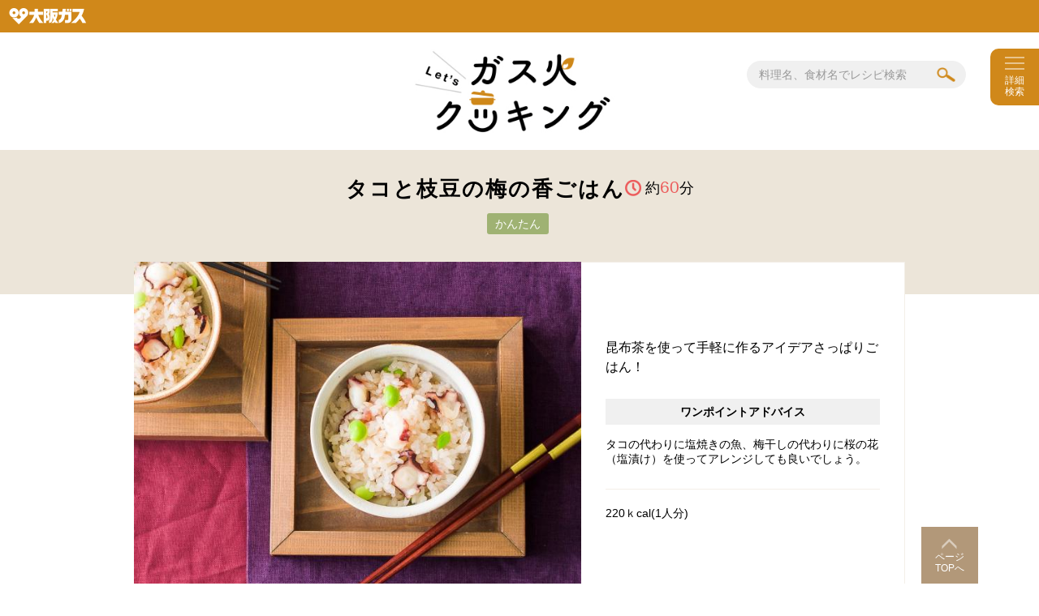

--- FILE ---
content_type: text/html; charset=UTF-8
request_url: https://www.gas-cooking.jp/detail/890
body_size: 5912
content:
<!doctype html>
<html>
<base href="https://www.gas-cooking.jp/">
<head prefix="og: http://ogp.me/ns# fb: http://ogp.me/ns/fb# article: http://ogp.me/ns/article#">
<meta charset="UTF-8">
<title>タコと枝豆の梅の香ごはん｜Let'sガス火クッキング 大阪ガスがお届けするレシピサイト</title>
<meta name="keywords" lang="ja" content="">
<meta name="description" lang="ja" content="タコと枝豆の梅の香ごはんのレシピをご紹介。昆布茶を使って手軽に作るアイデアさっぱりごはん！タコの代わりに塩焼きの魚、梅干しの代わりに桜の花（塩漬け）を使ってアレンジしても良いでしょう。　Let'sガス火クッキング｜大阪ガスがお届けするレシピ検索サイト。お使いのガスコンロの便利機能や、利用グリルの種類をはじめ、様々な条件でレシピを検索！時短料理から節約料理、お手軽で簡単レシピも豊富。">
<meta name="viewport" content="width=device-width,initial-scale=1">
<meta name="twitter:card" content="summary_large_image">
<meta name="format-detection" content="telephone=no">
<!-- Google Tag Manager -->
<script>(function(w,d,s,l,i){w[l]=w[l]||[];w[l].push({'gtm.start':
new Date().getTime(),event:'gtm.js'});var f=d.getElementsByTagName(s)[0],
j=d.createElement(s),dl=l!='dataLayer'?'&l='+l:'';j.async=true;j.src=
'https://www.googletagmanager.com/gtm.js?id='+i+dl;f.parentNode.insertBefore(j,f);
})(window,document,'script','dataLayer','GTM-KW6272X');</script>
<!-- End Google Tag Manager -->
<link rel="shortcut icon" href="/img/favicon.ico">
<link rel="apple-touch-icon" href="http://gas-cooking.jp/img/apple-touch-icon.gif">
<!--[if lt IE 9]>
<script src="js/html5_ie.js" charset="UTF-8"></script>
<![endif]-->
<!--[if gt IE 7]><!-->
<script src="js/fb.js" charset="UTF-8"></script><!--<![endif]-->
<!--[if gt IE 8]><!-->
<script src="js/plus.js" charset="UTF-8"></script>

<link href="css/normalize.css" rel="stylesheet" type="text/css">
<link href="css/base.css" rel="stylesheet" type="text/css" media="all">
<link href="css/base_pc.css" rel="stylesheet" type="text/css" media="(min-width: 769px),print">
<link href="css/search_detail.css" rel="stylesheet" type="text/css" media="(max-width: 769px)">
<link href="css/search_detail_pc.css" rel="stylesheet" type="text/css" media="(min-width: 769px),print">
<link href="css/slick.css" rel="stylesheet">
<link href="css/slick-theme.css" rel="stylesheet">
<script src="js/jquery.js" charset="UTF-8"></script>
<script src="js/slick.min.js" charset="UTF-8"></script>
<script src="js/common.js" charset="UTF-8"></script>
<script src="js/search_detail.js" charset="UTF-8"></script>
<script src="js/detail.js" charset="UTF-8"></script>
<script src="https://apis.google.com/js/platform.js" async defer>
  {lang: 'ja'}
</script>
</head>
<body>
<div id="wrap">
<!-- header -->
<header>
<div id="headerLogo"><a href="http://www.osakagas.co.jp/" target="_blank"><img src="img/logo.png" width="70" height="15" alt="大阪ガス"></a></div>
<div id="headerWrap">
<div id="header01">
<h1 id="logo"><a href="./"><img src="img/cmn_logo.png" alt="Let's ガス火クッキング" width="160" height="65"></a></h1>
<p id="headSearchOpen" class="spObj"><a href="#" class="modalOpen"><img src="img/cmn_search_btn01.png" alt="SEARCH" width="60" height="60"></a></p>
</div>
<div id="header02">
<div id="searchArea">
<div id="searchTxt">
<form method="get" action="/search/" autocomplete="off">
<input type="search" name="w" class="searchInputTxt" value="料理名、食材名でレシピ検索"><input type="submit" value="検索" class="searchInputBtn">
</form>
</div>
<p id="searchDetail"><a href="#"  class="modalOpen"><span>詳細<br class="pcObj">検索</span></a></p>
</div>
</div>
</div>
</header>
<!-- // header -->
<!-- content -->
<div id="content">
<!-- recipe -->
<section id="recipe">
<!-- recipe01 -->
<div class="recipe01">
<div class="secInner">
<div>
<h1 class="itemTit">タコと枝豆の梅の香ごはん</h1><p class="itemTime">約<span>60</span>分</p>
</div>
<div>
<ul class="tagList">
<li>かんたん</li>
</ul>
</div>
</div>
</div>
<!-- /recipe01 -->
<!-- recipe02 -->
<div class="recipe02">
<div class="secInner">
<div class="item01">
<div class="itemBox">
<div class="itemBoxInner">
<div class="itemPic"><p><img src="src/890_14_recipe_img_l.jpg" alt=""></p></div>
<div class="itemTxt">
<div class="itemTxtInner">
<p>昆布茶を使って手軽に作るアイデアさっぱりごはん！</p>
<ul class="itemLink spObj">
<li><a href="#stuff" class="scroll"><span>材料</span></a></li><li><a href="#flow" class="scroll"><span>作り方</span></a></li>
</ul>
<dl class="itemTxtPoint"><dt>ワンポイントアドバイス</dt><dd>タコの代わりに塩焼きの魚、梅干しの代わりに桜の花（塩漬け）を使ってアレンジしても良いでしょう。</dd></dl>
<div class="itemCal"><p>220ｋcal(1人分)<br></p></div>
</div>
</div>
</div>
</div>
</div>
</div>
</div>
<!-- /recipe02 -->
<!-- recipe03 -->
<section class="recipe03"><div class="secInner"><h1>レシピで使用するコンロ機能</h1><div class="clearfix"><dl class="stoveBody"><dt class="stoveTit">コンロ</dt><dd class="stoveBox"><div class="stoveTxt"><dl><dt>タイマー</dt><dd>時間がくると自動消火し、ブザーでお知らせします</dd></dl></div><div class="stoveTxt"><dl><dt>自動炊飯</dt><dd>スイッチひとつでごはんを自動で炊き上げます</dd></dl></div></dd></dl><dl class="grillBody"><dt class="grillTit">グリル</dt><dd class="grillBox"><div class="grillTxt">このレシピでは使用しません。</div></dd></dl></div><p class="cmn_link01"><a href="#" class="modal01Open">ガスコンロ・便利機能を使うときの注意点</a></p></div></section>
<!-- /recipe03 -->
<!-- recipe04 -->
<div class="recipe04">
<div class="secInner clearfix">
<!-- stuffBody -->
<section id="stuff" class="stuffBody">
<h1>材料（6人分）</h1>
<dl class="stuffBox"><dd class="stuffTxt noBorder"><dl class="stuffTxt01"><dt>米</dt><dd>２合</dd></dl><dl class="stuffTxt01"><dt>茹でダコ</dt><dd>１５０ｇ</dd></dl></dd></dl><dl class="stuffBox"><dt class="stuffTit">(a)</dt><dd class="stuffTxt"><dl class="stuffTxt01"><dt>・昆布茶</dt><dd>小さじ１</dd></dl><dl class="stuffTxt01"><dt>・酒</dt><dd>大さじ１</dd></dl><dl class="stuffTxt01"><dt>・塩</dt><dd>小さじ１／３</dd></dl></dd></dl><dl class="stuffBox"><dd class="stuffTxt noBorder"><dl class="stuffTxt01"><dt>梅干し</dt><dd>大１コ</dd></dl><dl class="stuffTxt01"><dt>枝豆（サヤ付き）</dt><dd>１００ｇ</dd></dl><dl class="stuffTxt01"><dt>塩</dt><dd>適量</dd></dl></dd></dl>
</section>
<!-- /stuffBody -->
<!-- flowBody -->
<section id="flow" class="flowBody">
<h1>作り方</h1>
<div class="flowBox">
<div class="flowBoxInner clearfix">
<div class="flowTxt">
<div class="flowNum">
<p>米は洗って炊飯専用鍋に入れ、水位線まで水を加えて約30分浸水します。</p>
</div>
</div>
</div>
</div>
<div class="flowBox">
<div class="flowBoxInner clearfix">
<div class="flowTxt">
<div class="flowNum">
<p>茹でダコは薄切りにします。</p>
</div>
</div>
</div>
</div>
<div class="flowBox">
<div class="flowBoxInner clearfix">
<div class="flowTxt">
<div class="flowNum">
<p>（１）に（a）を加え、（２）と梅干しを上にのせ、≪自動炊飯≫機能を使って炊きます。<br />[自動炊飯　ごはん]</p>
</div>
</div>
<p class="flowPic"><img src="src/890_14_process_img_3_m.jpg" alt=""></p>
</div>
</div>
<div class="flowPoint"><dl><dt>ポイント</dt><dd><p>調味料と具は炊く直前に加え、混ぜずに炊きましょう。</p></dd></dl></div><div class="flowBox">
<div class="flowBoxInner clearfix">
<div class="flowTxt">
<div class="flowNum">
<p>枝豆は塩でもんで熱湯で茹でます。</p>
<p>[コンロ調理タイマー　約7分]</p>
<p>サヤから出して薄皮をむきます。</p>
<p>&nbsp;</p>
</div>
</div>
</div>
</div>
<div class="flowBox">
<div class="flowBoxInner clearfix">
<div class="flowTxt">
<div class="flowNum">
<p>炊き上がれば梅干しの種を取って実をほぐし、（４）も加えて混ぜ、器に盛ります。</p>
</div>
</div>
</div>
</div>

</section>
<!-- /flowBody -->
</div>
</div>
<!-- /recipe04 -->
<p class="cmn_link02"><a href="/">Let'sガス火クッキング TOPページへ戻る</a></p>
<!-- recipe05 -->
<div class="recipe05">
<div class="secInner clearfix">
<h1>RECOMMEND RECIPE</h1>
<p>このレシピを見た方へおすすめ</p>
<div class="recipe05Box">

<!-- slider -->
<div class="slider">
<!-- itemBox -->
<div class="itemBox"><div class="itemBoxInner"><a href="detail/1022" class="rOver"><div class="itemPic"><p><img src="src/1022_3_recipe_img_m.jpg" alt=""></p></div><div class="itemTxt"><p class="itemTit">カニと生湯葉のあんかけうどん　生姜風味</p><p class="itemTime pcObj">約<span>30</span>分</p><ul class="tagList pcObj"><li><span>ヘルシー</span></li><li><span>かんたん</span></li></ul></div></a></div></div><div class="itemBox"><div class="itemBoxInner"><a href="detail/224" class="rOver"><div class="itemPic"><p><img src="src/224_7_recipe_img_m.jpg" alt=""></p></div><div class="itemTxt"><p class="itemTit">揚げない!野菜のさつま揚げ</p><p class="itemTime pcObj">約<span>30</span>分</p><ul class="tagList pcObj"><li><span>ヘルシー</span></li><li><span>かんたん</span></li></ul></div></a></div></div><div class="itemBox"><div class="itemBoxInner"><a href="detail/809" class="rOver"><div class="itemPic"><p><img src="src/809_3_recipe_img_m.jpg" alt=""></p></div><div class="itemTxt"><p class="itemTit">梅と青じそのごはん</p><p class="itemTime pcObj">約<span>75</span>分</p><ul class="tagList pcObj"><li><span>かんたん</span></li></ul></div></a></div></div><div class="itemBox"><div class="itemBoxInner"><a href="detail/107" class="rOver"><div class="itemPic"><p><img src="src/107_9_recipe_img_m.jpg" alt=""></p></div><div class="itemTxt"><p class="itemTit">中華ちまき</p><p class="itemTime pcObj">約<span>75</span>分</p><ul class="tagList pcObj"></ul></div></a></div></div>
</div>
<!-- /ここまで slider -->
</div>
</div>
</div>
<!-- /recipe05 -->
</section>
<div id="fixbtn">
<ul class="spObj">
<li><a href="#" class="modalOpen"><img src="img/cmn_fixbtn01.png" alt="Search" width="52" height="52"></a></li>
<li><a href="#" class="scroll"><img src="img/cmn_fixbtn02.png" alt="PageTop" width="52" height="52"></a></li>
</ul>
</div>
</div><!-- // content -->
<!-- footer -->
<footer id="footer">
<div id="footer01">
<div class="footerInner">
<div id="bnrArea">
<ul class="clearfix">
<li><a href="http://hidetaku.jp/" class="rOver" target="_blank"><img src="img/cmn_footer_bnr01.png" alt="コンロでごはん生活" width="156" height="50"></a></li>
<li><a href="http://www.kantan-grill.jp/" class="rOver" target="_blank"><img src="img/cmn_footer_bnr02.png" alt="グリルno新発想" width="156" height="50"></a></li>
</ul>
</div>
<span class="cmn_link01"><a href="https://home.osakagas.co.jp/column/" target="_blank">Daigasコラム</a></span>
</div>
</div>
<div id="footer02">
<div class="footerInner">
<div id="pageTop">
<a href="#" class="scroll rOver"><span>ページ<br class="pcObj">TOPへ<span class="spObj">戻る</span></span></a>
</div>
<div class="footer02_01">
<div>
<p class="txtlogo">Let’sガス火クッキング</p>
<ul class="btnArea">
<li><a href="http://www.osakagas.co.jp/info/policy.html" target="_blank">サイトポリシー</a></li>
</ul>
</div>
<p id="copy">COPYRIGHT(C) Let'sガス火クッキング　ALL RIGHTS RESERVED.</p>
</div>
</div>
</div>
</footer><!-- // footer -->
<!-- modal -->
<section id="modal">
<div id="modalInner">
<div class="secInner">
<h1>SEARCH RECIPE</h1>
<p>レシピ詳細検索</p>
<div class="secBody">
<p class="closeBtn"><a href="#" class="modalClose"></a></p>
<form method="get" action="/search/" id="modalSearch" autocomplete="off">

<dl class="freeword">
<dt>フリーワード</dt>
<dd>
<p><input type="search" name="w" class="searchInputTxt" value="料理名、食材名でレシピ検索"><input type="submit" value="検索" class="searchInputBtn"></p>
<ul class="search_btnSet">
<li><p class="cmn_btn01"><input type="submit" value="検索する" class="searchInputBtn"></p></li>
<li><p class="cmn_clear01"><button type="reset" class="modalClear"><span><span class="pcObj">検索</span>条件をクリア</span></button></p></li>
</ul>
</dd>
</dl>

<dl>
<dt>レシピで使用するコンロ機能</dt>
<dd><ul class="clearfix">
<li><input type="checkbox" name="tag[]" value="" id="func00" class="tag tag02" checked>
<label for="func00" class="label"><p>指定なし</p></label></li>
<li><input type="checkbox" name="tag[]" value="21" id="func01" class="tag tag02">
<label for="func01" class="label"><p>タイマー</p></label></li>
<li><input type="checkbox" name="tag[]" value="22" id="func02" class="tag tag02">
<label for="func02" class="label"><p>温度キープ</p></label></li>
<li><input type="checkbox" name="tag[]" value="23" id="func03" class="tag tag02">
<label for="func03" class="label"><p>自動炊飯</p></label></li>
<li><input type="checkbox" name="tag[]" value="31" id="func04" class="tag tag02">
<label for="func04" class="label"><p>グリル</p></label></li>
<li><input type="checkbox" name="tag[]" value="32" id="func05" class="tag tag02">
<label for="func05" class="label"><p>マルチグリル</p></label></li>
<li><input type="checkbox" name="tag[]" value="33" id="func06" class="tag tag02">
<label for="func06" class="label size02"><p>ココット/<br class="spObj">ココットダッチオーブン</p></label></li>
<li><input type="checkbox" name="tag[]" value="34" id="func07" class="tag tag02">
<label for="func07" class="label"><p>その他グリル<br>調理機器</p></label></li>
</ul></dd>
</dl>

<dl>
<dt>料理ジャンル</dt>
<dd><ul class="clearfix">
<li><input type="checkbox" name="tag[]" value="" id="cuisine00" class="tag tag04" checked>
<label for="cuisine00" class="label"><p>指定なし</p></label></li>
<li><input type="checkbox" name="tag[]" value="401" id="cuisine01" class="tag tag04">
<label for="cuisine01" class="label"><p>和食</p></label></li>
<li><input type="checkbox" name="tag[]" value="402" id="cuisine02" class="tag tag04">
<label for="cuisine02" class="label"><p>洋食</p></label></li>
<li><input type="checkbox" name="tag[]" value="403" id="cuisine03" class="tag tag04">
<label for="cuisine03" class="label"><p>中華</p></label></li>
<li><input type="checkbox" name="tag[]" value="404" id="cuisine04" class="tag tag04">
<label for="cuisine04" class="label"><p>各国料理</p></label></li>
<li><input type="checkbox" name="tag[]" value="405" id="cuisine05" class="tag tag04">
<label for="cuisine05" class="label"><p>パン・お菓子</p></label></li>
</ul></dd>
</dl>

<dl>
<dt>食材ジャンル</dt>
<dd><ul class="clearfix">
<li><input type="checkbox" name="tag[]" value="" id="meal00" class="tag tag05" checked>
<label for="meal00" class="label"><p>指定なし</p></label></li>
<li><input type="checkbox" name="tag[]" value="501" id="meal01" class="tag tag05">
<label for="meal01" class="label"><p>肉類</p></label></li>
<li><input type="checkbox" name="tag[]" value="502" id="meal02" class="tag tag05">
<label for="meal02" class="label"><p>魚介類</p></label></li>
<li><input type="checkbox" name="tag[]" value="503" id="meal03" class="tag tag05">
<label for="meal03" class="label"><p>野菜</p></label></li>
<li><input type="checkbox" name="tag[]" value="504" id="meal04" class="tag tag05">
<label for="meal04" class="label"><p>果物</p></label></li>
<li><input type="checkbox" name="tag[]" value="505" id="meal05" class="tag tag05">
<label for="meal05" class="label"><p>卵</p></label></li>
<li><input type="checkbox" name="tag[]" value="506" id="meal06" class="tag tag05">
<label for="meal06" class="label"><p>乳製品</p></label></li>
<li><input type="checkbox" name="tag[]" value="507" id="meal07" class="tag tag05">
<label for="meal07" class="label"><p>大豆製品</p></label></li>
<li><input type="checkbox" name="tag[]" value="508" id="meal08" class="tag tag05">
<label for="meal08" class="label"><p>米</p></label></li>
<li><input type="checkbox" name="tag[]" value="509" id="meal09" class="tag tag05">
<label for="meal09" class="label"><p>パン</p></label></li>
<li><input type="checkbox" name="tag[]" value="510" id="meal10" class="tag tag05">
<label for="meal10" class="label"><p>麺類</p></label></li>
</ul></dd>
</dl>

<dl>
<dt>調理ジャンル</dt>
<dd><ul class="clearfix">
<li><input type="checkbox" name="tag[]" value="" id="cooking00" class="tag tag06" checked>
<label for="cooking00" class="label"><p>指定なし</p></label></li>
<li><input type="checkbox" name="tag[]" value="601" id="cooking01" class="tag tag06">
<label for="cooking01" class="label"><p>煮物</p></label></li>
<li><input type="checkbox" name="tag[]" value="602" id="cooking02" class="tag tag06">
<label for="cooking02" class="label"><p>焼き物</p></label></li>
<li><input type="checkbox" name="tag[]" value="603" id="cooking03" class="tag tag06">
<label for="cooking03" class="label"><p>炒め物</p></label></li>
<li><input type="checkbox" name="tag[]" value="604" id="cooking04" class="tag tag06">
<label for="cooking04" class="label"><p>蒸し物</p></label></li>
<li><input type="checkbox" name="tag[]" value="605" id="cooking05" class="tag tag06">
<label for="cooking05" class="label"><p>揚げ物</p></label></li>
<li><input type="checkbox" name="tag[]" value="606" id="cooking06" class="tag tag06">
<label for="cooking06" class="label"><p>炙り物</p></label></li>
<li><input type="checkbox" name="tag[]" value="607" id="cooking07" class="tag tag06">
<label for="cooking07" class="label"><p>ごはん物</p></label></li>
<li><input type="checkbox" name="tag[]" value="608" id="cooking08" class="tag tag06">
<label for="cooking08" class="label"><p>汁物</p></label></li>
<li><input type="checkbox" name="tag[]" value="609" id="cooking09" class="tag tag06">
<label for="cooking09" class="label"><p>鍋物</p></label></li>
<li><input type="checkbox" name="tag[]" value="610" id="cooking10" class="tag tag06">
<label for="cooking10" class="label"><p>サラダ・和え物</p></label></li>
</ul></dd>
</dl>

<ul class="search_btnSet">
<li><p class="cmn_btn01"><input type="submit" value="検索する" class="searchInputBtn"></p></li>
<li><p class="cmn_clear01"><button type="reset" class="modalClear"><span><span class="pcObj">検索</span>条件をクリア</span></button></p></li>
</ul>

</form>
<p class="cmn_close01"><a href="#" class="modalClose"><span>閉じる</span></a></p>
</div>
</div>
</div>
</section>
<!--  // modal -->
<!-- modal01 -->
<section id="modal01">
<div id="modal01Inner">
<div class="secInner">
<h1>ガスコンロ・便利機能を使うときの注意点</h1>
<dl>
<dt>＜グリル＞</dt>
<dd><ul>
<li class="disc01">加熱中や加熱後のグリルは高温になっています。食材を追加したり、調理物を取り出す際はやけどに注意しましょう。</li>
<li class="disc01">グリルでグラタンなどの焼き物調理をする場合は直火対応の耐熱性容器をご使用ください。</li>
<li class="disc01">アルミ箔やグリル用プレートを使用する際は油脂が溜まらないように注意してください。</li>
<li class="disc01">グリル用調理容器を使用するときは、対象コンロ専用の容器を使用してください。またその際は取扱説明書をよく読み、正しい方法で機器に設置してください。</li>
<li class="disc01">同じ名称の容器でも容器のサイズや材質が異なる場合があります。また、グリル容器調理の火加減・時間はご使用のコンロの機種によって異なります。レシピの火加減・時間を目安に、様子を見ながら加熱時間をご調整ください。</li>
</ul></dd>
<dt>＜温度キープ＞機能</dt>
<dd><ul>
<li class="disc01">温度キープ機能を使って揚げ物をするときは、食材全体が漬かる程度の油（必ず２００ｍｌ以上）を入れて行ってください。</li>
</ul></dd>
<dt>＜あぶり・高温炒め＞機能</dt>
<dd><ul>
<li class="disc01">炙り調理時は、「高温炒め」または「あぶり・高温炒め」に設定。（機種により「センサー解除」「左コンロ高温炒め」と表示しているものがあります）</li>
<li class="disc01">炙る時は温度センサーの上に焼き汁などが落ちないように温度センサーの真上は避けて調理をしてください。</li>
<li class="disc01">センサー解除中でも温度が上がりすぎると安心・安全機能がはたらき自動で弱火・強火に調節しますのでやけどにご注意ください。</li>
<li class="disc01">あぶり・高温炒めモードを使用するときは、揚げものなどの調理をしないでください。調理油が発火し、火災の原因になります。</li>
</ul></dd>
<dt>＜麺ゆで＞機能</dt>
<dd><ul>
<li class="disc01">麺ゆでモードを使用する時は点火後すぐ（10秒以内）に鍋底から炎があふれない程度に火力を調整してください。火力が適正でないとふきこぼれや茹で不足になる場合があります。</li>
<li class="disc01">麺を茹でる時は、ときどきかき混ぜてください。ふきこぼれ、飛び散り、焦げつきの原因になります。</li>
</ul></dd>
</dl>
<div class="secBody">
<p class="closeBtn"><a href="#" class="modal01Close"></a></p>
<p class="cmn_close01"><a href="#" class="modal01Close"><span>閉じる</span></a></p>
</div>
</div>
</div>
</section>
<!--  // modal01 -->
</div>



</body>
</html>


--- FILE ---
content_type: text/css
request_url: https://www.gas-cooking.jp/css/base.css
body_size: 2676
content:
@charset "UTF-8";

/*----------------------------------------

	- font
	- common
	- header
	- content
	- footer
	- modal
	- JS

-----------------------------------------*/

/*----------------------------------------
	font
-----------------------------------------*/
@font-face {
	font-family: 'League Spartan';
	src: url('../font/leaguespartan-bold.eot');
	src: url('../font/leaguespartan-bold.eot?#iefix') format('embedded-opentype'),
		 url('../font/leaguespartan-bold.woff2') format('woff2'),
		 url('../font/leaguespartan-bold.woff') format('woff'),
		 url('../font/leaguespartan-bold.ttf') format('truetype'),
		 url('../font/leaguespartan-bold.svg#league_spartanbold') format('svg');
	font-weight: bold;
	font-style: normal;
}

/*----------------------------------------
	common
-----------------------------------------*/
th,h1,h2,h3,h4,h5,h6 {
	font-weight: normal;
}
body {
	font-size: 100%;
	width: 100%;
	line-height: 1.5em;
	font-family: Osaka, "游ゴシック", YuGothic,"ヒラギノ角ゴPro W3", "Hiragino Kaku Gothic Pro", "メイリオ","MS Pゴシック", "MS PGothic", Arial, Helvetica, Verdana, sans-serif;
}
* html body {
	font-size: 92%;
	line-height: 1.6em;
}
img {
	vertical-align: bottom;
}

/* font */
.fwN { font-weight: normal !important;}
.fwB { font-weight: bold;}
.t_indent { text-indent: -1em; margin-left: 1em;}
/*78%   9px */
/*85%   10px */
/*100% 12px */
/*115% 13px */
/*117% 14px */
/*130% 15px */
/*135% 16px */
/*150% 18px */

.clearfix:after {
  content: "";
  clear: both;
  display: block;
}

.spObj {display: initial !important;}
.pcObj {display: none !important;}

#wrap {
	min-width: 320px;
}

.cmn_btn01 {
	display: table;
	width: 150px;
	height: 30px;
	margin: 0 auto;
	text-align: center;
}
.cmn_btn01 a ,
.cmn_btn01 input ,
.cmn_btn01 button {
	display: table-cell;
	vertical-align: middle;
	width: 100%;
	height: 30px;
	background: #d0881a url(../img/cmn_btn_bg01.png) repeat;
	background-size: 3px auto;
	border-radius: 0;
	color: #fff;
	line-height: 1;
	text-decoration: none;
}
.cmn_link01 {}
.cmn_link01 > a {
	padding-left: 10px;
	background: url(../img/cmn_ar01.png) 0 center no-repeat;
	background-size: 15px auto;
}
.cmn_link02 a {
	width: 9px;
	padding-left: 12px;
	background: url(../img/cmn_ar07.png) 0 center no-repeat;
	background-size: 9px auto;
}

.cmn_close01 {
	display: table;
	width: 110px;
	height: 30px;
	margin: 0 auto;
	text-align: center;
}
.cmn_close01 a {
	display: table-cell;
	vertical-align: middle;
	text-decoration: none;
	border: 1px solid #ccc;
	color: #666;
}
.cmn_close01 a > span {
	padding-left: 14px;
	background: url(../img/cmn_close01.png) 0 center no-repeat;
	background-size: 10px auto;
}

.cmn_clear01 {
	display: table;
	width: 110px;
	height: 30px;
	margin: 0 auto;
	text-align: center;
}
.cmn_clear01 button {
	display: table-cell;
	vertical-align: middle;
	width: 100%;
	height: 30px;
	text-decoration: none;
	border: 1px solid #f0f0f0;
	background-color: #f0f0f0;
	color: #666;
}
.cmn_clear01 button > span {
	padding-left: 14px;
	background: url(../img/cmn_close01.png) 0 center no-repeat;
	background-size: 10px auto;
}

.searchInputTxt {
	color: #999;
}
.searchInputTxt.focus {
	color: #333;
}

/*----------------------------------------
	header
-----------------------------------------*/
header {
/*	border-top: 5px solid #f1eae2;*/
}
header #headerLogo {
	background-color: #d0881a;
	padding: 4px 10px 5px;
}
#headerWrap {
	border-bottom: 2px solid #f1eae2;
}
#header01 {
	position: relative;
	padding: 12px 0 10px;
}
#header01 #logo {
	width: 160px;
	margin: 0 auto 4px;
	text-align: center;
}
#header01 #logo + p {
	text-align: center;
	font-size:  85%;
	color: #666;
}
#header01 #logo + p span.fwB {
	font-size: 117%;
	color: #c47c0c;
}
#header01 #headSearchOpen {
	position: absolute;
	top: 50%;
	right: 6px;
	width: 60px;
	margin-top: -30px;
}
#header02 {
	padding: 10px 0 8px;
	background-color: #f1eae2;
}
#header02 #searchArea {
	display: table;
	width: 320px;
	margin: 0 auto;
}
#header02 #searchArea #searchTxt {
	display: table-cell;
	vertical-align: top;
	background-color: #fff;
}
#header02 #searchArea #searchTxt input[type="search"] {
	width: 190px;
	height: 30px;
	font-size:  85%;
	line-height: 1;
	text-indent: 10px;
}
#header02 #searchArea #searchTxt input[type="submit"] {
	width: 40px;
	height: 30px;
	line-height: 1.7;
	background: url(../img/cmn_search_btn02.png) center center no-repeat;
	background-size: 16px auto;
	text-indent: -9999px;
}
#header02 #searchArea #searchDetail {
	display: table-cell;
	vertical-align: top;
	width: 90px;
	padding-left: 10px;
}
#header02 #searchArea #searchDetail a {
	display: table;
	width: 80px;
	height: 30px;
	background: #d0881a url(../img/cmn_btn_bg01.png) repeat;
	background-size: 3px auto;
	color: #fff;
	text-align: center;
	line-height: 1.2;
	text-decoration: none;
}
#header02 #searchArea #searchDetail a {
	display: table-cell;
	vertical-align: middle;
}
#header02 #searchArea input {
	border: 0;
	padding: 0;
	line-height: 1;
}

/*----------------------------------------
	content
-----------------------------------------*/
#content {}
#content #fixbtn {
	position: fixed;
	z-index: 100;
	bottom: 20px;
	right: 5px;
	width: 52px;
}
#content #fixbtn ul li + li {
	margin-top: 2px;
}

#content img {
	width: auto;
	height: auto;
	max-width: 100%;
	max-height: 100%;
}
#content .itemTxt {
	word-break:break-all;
}

/*----------------------------------------
	footer
-----------------------------------------*/
footer {
	position: absolute;
	bottom: 0;
	width: 100%;
	min-width: 320px;
}
.footerInner {
	width: 320px;
	margin: 0 auto;
}
#footer01 {
	padding: 25px 0 23px;
	background: #d0881a url(../img/cmn_footer_bg01.png) repeat;
	background-size: 2px auto;
}

#footer01 #snsArea li ,
#footer01 #bnrArea li {
	float: left;
}
#footer01 #snsArea {
	width: auto;
	margin-bottom: 15px;
}
@media screen and (max-width:320px) {
	#footer01 #snsArea {
		padding: 0 5px;
	}
}
#footer01 #snsArea li {
	display: table;
	height: 26px;
}
#footer01 #snsArea li + li {
	margin-left: 10px;
}
#footer01 #snsArea li > span {
	display: table-cell;
	vertical-align: middle;
}
#footer01 #snsArea li > a {
	display: table-cell;
	vertical-align: middle;
}
#footer01 #bnrArea {
	margin-bottom: 17px;
}
#footer01 #bnrArea li + li {
	margin-left: 8px;
}
#footer01 #bnrArea li a img {
	width: 156px;
}
#footer01 #bnrArea + p {
	display: table;
	width: 100%;
}
@media screen and (max-width:320px) {
	#footer01 #bnrArea + p {
		padding:0 5px;
	}
}
#footer01 #bnrArea + p span {
	display: table-cell;
	vertical-align: middle;
}
#footer01 #bnrArea + p span:first-child {
	width: 85px;
}
#footer01 #bnrArea + p span + span {
	text-align: right;
}
@media screen and (max-width:768px) {
	#footer01 #bnrArea + p span img {
		width: 70px;
		height: 15px;
	}
}

#footer02 {
	position: relative;
	padding-top: 30px;
	background-color: #666666;
	color: #fff;
}
#footer02 .footerInner {
	padding: 14px 0;
	height: 70px;
}
#footer02 #pageTop {
	display: table;
	position: absolute;
	top: 0;
	left: 0;
	right: 0;
	width: 100%;
	height: 30px;
}
#footer02 #pageTop a {
	display: table-cell;
	vertical-align: middle;
	background-color: #b29879;
	text-align: center;
}
#footer02 #pageTop a > span {
	display: inline-block;
	padding-left: 15px;
	background: url(../img/cmn_ar02.png) 0 center no-repeat;
	background-size: 10px auto;
	line-height: 1.2;
	color: #fff;
}
#footer02 .footer02_01 {
	display: inline-block;
}
#footer02 .footer02_01 > div {
	display: table;
	width: 100%;
	margin-bottom: 8px;
}
#footer02 .footer02_01 .txtlogo {
	display: table-cell;
	vertical-align: middle;
	font-size: 150%;
	line-height: 1;
}
#footer02 .footer02_01 .btnArea {
	display: table-cell;
	vertical-align: middle;
	text-align: right;
	font-size: 85%;
}
#footer02 .footer02_01 .btnArea li {
	display: inline-block;
}
#footer02 .footer02_01 .btnArea li a {
	padding-left: 10px;
	background: url(../img/cmn_ar06.png) 0 center no-repeat;
	background-size: 7px auto;
	text-decoration: none;
	color: #fff;
}
#footer02 .footer02_01 #copy {
	font-family: Helvetica," sans-serif";
	font-size: 78%;
}
/*----------------------------------------
	modal
-----------------------------------------*/
@keyframes modalwindow_body_in {
	0% {
		transform: translateY(-20px);
	}
	100% {
		transform: translateY(0px);
	}
}

@keyframes modalwindow_body_out {
	0% {
		transform: translateY(0px);
	}
	100% {
		transform: translateY(-20px);
	}
}
body.enabled_modal {
	overflow: hidden;
}
#modal {
	box-sizing: content-box;
	display: none;
	position: fixed;
	overflow: auto;
	top: 0;
	left: 0;
	right: 0;
	width: 100%;
	height: 100%;
	z-index: 200;
	opacity: 0;
	background-color: rgba(0,0,0,0.7);
}
#modal #modalInner {
	box-sizing: border-box;
	position: relative;
	width: 320px;
	margin: 30px auto;
	transform: translateY(-20px);
	animation: 200ms modalwindow_body_out;
}
#modal.is_visible #modalInner {
	transform: translateY(0px);
	animation: 400ms modalwindow_body_in;
}
#modal .secInner {
	position: relative;
	padding: 25px 0 30px;
	background-color: #fff;
	border-radius: 5px;
	z-index: 220;
}
#modal .closeBtn {
	position: absolute;
	top: -12px;
	right: -12px;
}
@media screen and (max-width:320px) { 
	#modal .closeBtn {
		right: 0;
	}
}
#modal .closeBtn a {
	display: block;
	width: 44px;
	height: 44px;
	background: url(../img/cmn_close02.png) 0 0 no-repeat;
	background-size: 44px auto;
}
#modal h1 {
	font-family: 'League Spartan';
	font-size: 150%;
	line-height: 1.2;
	text-align: center;
	letter-spacing: 2px;
}
#modal h1 + p {
	text-align: center;
	margin-bottom: 12px;
}
#modal .secBody {
	width: 300px;
	margin: 0 auto;
	border-top: 2px solid #ece5d9;
}
#modal .freeword {
	margin-bottom: 15px;
	padding: 15px 0 20px;
	border-bottom: 2px dotted #ece5d9;
}
#modal .freeword dd > p:first-child {
	margin-bottom: 15px;
	background: #f0f0f0;
}
#modal .freeword dd > p:first-child input[type="search"] {
	width: 250px;
	height: 40px;
	text-indent: 10px;
}
#modal .freeword dd > p:first-child input[type="submit"] {
	width: 50px;
	height: 40px;
	background: url(../img/cmn_search_btn02.png) center center no-repeat;
	background-size: 26px auto;
	text-indent: -9999px;
}
#modal .search_btnSet {
	display: table;
	margin: 0 auto;
}
#modal .search_btnSet li {
	display: table-cell;
	vertical-align: middle;
	padding: 0 5px;
}
#modal dl + .search_btnSet {
	margin-bottom: 15px;
}
#modal dl dt {
	margin-bottom: 8px;
	font-weight: bold;
}
#modal dl + dl ul {
	width: 310px;
	margin-bottom: 10px;
	margin-right: -10px;
}
#modal dl input[type="radio"],
#modal dl input[type="checkbox"]{
	display: none;
}
#modal dl input[type="radio"]:checked + label,
#modal dl input[type="checkbox"]:checked + label {
	background-color: #c7b6a3;
}
#modal dl label {
	display: table;
	float: left;
	margin: 0 10px 10px 0;
	background-color: #ebe5dd;
	height: 50px;
	width: 93px;
	border-radius: 3px;
	text-align: center;
	cursor: pointer;
}
#modal dl label.size02 {
	width: 196px;
}
#modal dl label > p {
	display: table-cell;
	vertical-align: middle;
	text-decoration: none;
}
.modalOpen {
	border: none;
}

/*----------------------------------------
	JS
-----------------------------------------*/
.over {}

--- FILE ---
content_type: text/css
request_url: https://www.gas-cooking.jp/css/base_pc.css
body_size: 2008
content:
@charset "UTF-8";

/*----------------------------------------

	- common
	- header
	- content
	- footer
	- modal
	- JS

-----------------------------------------*/

/*----------------------------------------
	common
-----------------------------------------*/

body {
	font-family: "游ゴシック", YuGothic,"ヒラギノ角ゴPro W3", "Hiragino Kaku Gothic Pro", "メイリオ","MS Pゴシック", "MS PGothic", Arial, Helvetica, Verdana, sans-serif;
}
body:not(:target){
	overflow: visible¥9;
}

a:hover,
a:active {
	color: #333333;
	text-decoration: none;
}
.rOver:hover {
	opacity:0.7;
	-moz-opacity:0.7;
	-khtml-opacity: 0.7;
}

#wrap {
	min-width: 960px;
}
.spObj { display: none !important; }
.pcObj { display: initial !important; }
.cmn_btn01.pcObj { display: table !important; }

.cmn_btn01 {
	width: 200px;
	height: 50px;
}
.cmn_btn01 a ,
.cmn_btn01 input ,
.cmn_btn01 button {
	height: 50px;
	font-size: 134%;
	background-size: auto;
}
.cmn_btn01 a:hover ,
.cmn_btn01 input:hover ,
.cmn_btn01 button:hover {
	background-color: #bf6f10;
	color: #fff;
}
.cmn_link01 {}
.cmn_link01 > a {
	padding-left: 15px;
	font-size: 117%;
	background-size: 20px auto;
}
.cmn_link02 a {
	font-size: 117%;
	padding-left: 15px;
	background-size: 12px auto;
}

.cmn_close01 {
	width: 160px;
	height: 40px;
	font-size: 134%;
}
.cmn_close01 a:hover {
	border-color: #eee;
	background-color: #eee;
	color: #666;
}
.cmn_close01 a > span {
	padding-left: 22px;
	background-size: 14px auto;
}

.cmn_clear01 {
	width: 200px;
	height: 50px;
	font-size: 134%;
}
.cmn_clear01 button {
	height: 50px;
}
.cmn_clear01 button:hover {
	border-color: #ddd;
	background-color: #ddd;
	color: #666;
}
.cmn_clear01 button > span {
	padding-left: 22px;
	background-size: 14px auto;
}

/*----------------------------------------
	header
-----------------------------------------*/
header {
	position: relative;
/*	border-top: 10px solid #f1eae2;*/
}
header #headerLogo {
	background-color: #d0881a;
	padding: 10px;
}
header #headerLogo img {
	width: 97px;
	height: auto;
}
#headerWrap {
	margin: 0 40px;
}
#header01 {
	padding: 20px 0 13px;
}
#header01 #logo {
	width: 260px;
}
#header01 #logo img {
	width: 260px;
	height: auto;
}
#header01 #logo + p {
	position: absolute;
	top: 50%;
	margin-top: -0.5em;
	font-size: 100%;
	text-align: left;
	color: #666;
}
#header01 #logo + p span {
	display: inline;
}
#header01 #logo + p span.fwB {
	font-size: 117%;
	color: #c47c0c;
}
#header02 {
	display: block !important;
	position: absolute;
	top: 50%;
	right: 0;
	margin-top: -17px;
	padding: 0;
	background: none;
}
#header02 #searchArea {
	display: block;
	width: 360px;
}
#header02 #searchArea #searchTxt {
	display: block;
	margin-right: 90px;
	background-color: #f0f0f0;
	border-radius: 17px;
}
#header02 #searchArea #searchTxt input[type="search"] {
	width: 220px;
	height: 34px;
	font-size:  117%;
	text-indent: 15px;
	outline: none;
}
#header02 #searchArea #searchTxt input[type="submit"] {
	width: 50px;
	height: 34px;
	line-height: 1.7;
	background: url(../img/cmn_search_btn02.png) center center no-repeat;
	background-size: 23px auto;
	text-indent: -9999px;
}
#header02 #searchArea #searchDetail {
	display: table;
	position: fixed;
	top: 60px;
	right: 0;
	padding-left: 30px;
	z-index: 100;
}
#header02 #searchArea #searchDetail a {
	display: table-cell;
	vertical-align: middle;
	width: 60px;
	margin: -18px 0;
	height: 70px;
	background: #d0881a;
	background-size: auto;
	border-radius: 10px 0 0 10px;
	outline: none;
}
#header02 #searchArea #searchDetail a:hover {
	background-color: #bf6f10;
}
#header02 #searchArea #searchDetail a span {
	display: block;
	padding-top: 22px;
	background: url(../img/cmn_icon_menu01.png) center top no-repeat;
}

/*----------------------------------------
	content
-----------------------------------------*/
#content {
}

/*----------------------------------------
	footer
-----------------------------------------*/
footer {
	min-width: 960px;
}
.footerInner {
	position: relative;
	width: 960px;
	padding: 0 5px;
}

#footer01 {
	padding: 38px 0 34px;
	background-size: auto;
}
#footer01 #snsArea {
	width: 375px;
	margin-bottom: 15px;
}
#footer01 #snsArea li {
	display: table;
	height: 26px;
}
#footer01 #bnrArea {
	position: absolute;
	right: 0;
	top: 50%;
	margin: -40px 5px 0 0;
}
#footer01 #bnrArea li + li {
	margin-left: 20px;
}
#footer01 #bnrArea li a img {
	width: 250px;
	height: auto;
}
#footer01 #bnrArea + p {
	display: table;
	width: 375px;
	padding-top: 15px;
	border-top: 1px solid #c0c0c0;
}
#footer01 #bnrArea + p span {
	display: table-cell;
	vertical-align: middle;
}
#footer01 #bnrArea + p span:first-child {
	width: 97px;
}

#footer02 {
	padding-top: 0;
}
#footer02 .footer02_01 {
	position: relative;
	display: block;
}
#footer02 .footer02_01 div {
	display: block;
}
#footer02 .footer02_01 .btnArea {
	display: block;
	position: absolute;
	right: 0;
	top: 50%;
	margin-top: -0.8em;
	font-size: 100%;
}
#footer02 .footerInner {
	padding: 12px 5px;
}
#footer02 #pageTop {
	position: fixed;
	top: auto;
	bottom: 0;
	left: auto;
	right: 75px;
	width: 70px;
	height: 70px;
	z-index: 20;
}
#footer02 #pageTop a > span {
	padding: 20px 0 0;
	background-position: center 0;
	background-size: 20px auto;
}
#footer02 .txtlogo {
	font-size: 200%;
}

/*----------------------------------------
	modal
-----------------------------------------*/
body.enabled_modal {
	overflow: hidden;
	position: static;
}
#modal {}
#modal #modalInner {
	width: 950px;
	margin: 60px auto;
}
#modal .secInner {
	padding: 50px 0;
}
#modal .closeBtn {
	top: -25px;
	right: -25px;
}
#modal .closeBtn a {
	width: 56px;
	height: 56px;
	background-size: 56px auto;
}
#modal .closeBtn a:hover {
	background-position: 0 bottom;
}
#modal h1 {
	font-size: 217%;
}
#modal h1 + p {
	text-align: center;
	margin-bottom: 28px;
}
#modal .secBody {
	width: 910px;
}
#modal .freeword {
	margin-bottom: 30px;
	padding: 30px 15px;
}
#modal .freeword dd > p:first-child {
	margin-bottom: 20px;
}
#modal .freeword dd > p:first-child input[type="search"] {
	width: 805px;
	height: 50px;
	font-size: 150%;
	text-indent: 20px;
}
#modal .freeword dd > p:first-child input[type="submit"] {
	width: 75px;
	height: 50px;
	background: url(../img/cmn_search_btn02.png) center center no-repeat;
	background-size: 30px auto;
	text-indent: -9999px;
}
#modal .search_btnSet {
}
#modal .search_btnSet li {
	padding: 0 10px;
}
#modal dl + .search_btnSet {
	margin-bottom: 20px;
}
#modal dl {
	padding: 0 15px;
}
#modal dl dt {
	margin-bottom: 18px;
	font-size: 150%;
}
#modal dl + dl ul {
	width: 900px;
	margin-bottom: 20px;
	margin-right: -20px;
}
#modal dl label {
	width: 130px;
	height: 60px;
	margin: 0 20px 20px 0;
}
#modal dl label:hover {
	background-color: #c7b6a3;
}
#modal dl label.size02 {
	width: 280px;
}
#modal dl label > p {
	font-size: 117%;
}

@media print {
	body {
		margin-bottom: 0 !important;
	}
	#header02 #searchArea #searchDetail {
		display: none;
	}
	#footer {
		visibility: hidden;
	}

	#content #recipe .recipe03 .secInner div dl.stoveBody ,
	#content #recipe .recipe03 .secInner div dl.grillBody {
		display: table-cell;
		vertical-align: top;
		float: none !important;
		width: 475px !important;
	}
	#content #recipe .recipe03 .secInner div dl.stoveBody {
		padding-right: 20px;
	}
	#content #recipe .recipe03 .secInner div dl.grillBody {
		padding-left: 20px;
	}

	#content #recipe .recipe04 .secInner .stuffBody ,
	#content #recipe .recipe04 .secInner .flowBody {
		display: table-cell;
		vertical-align: top;
		float: none !important;
	}
	#content #recipe .recipe04 .secInner .stuffBody {
		width: 340px !important;
		padding-right: 20px;
	}
	#content #recipe .recipe04 .secInner .flowBody {
		width: 610px !important;
		padding-left: 20px;
	}
}

--- FILE ---
content_type: text/css
request_url: https://www.gas-cooking.jp/css/search_detail.css
body_size: 2547
content:
@charset "UTF-8";

/*----------------------------------------

	- header
	+ recipe
		- recipe01
		- recipe02
		- recipe03
		- recipe04
	　- recipe05

-----------------------------------------*/

/*----------------------------------------
	header
-----------------------------------------*/

#header02 {
	display: none;
}

/*----------------------------------------
	recipe
-----------------------------------------*/

#content #recipe {
	padding-bottom: 2px;
}
#content #recipe .itemBox {}
#content #recipe .itemBoxInner {
	background-color: #fff;
}
#content #recipe .itemBoxInner > a {
	display: block;
}
#content #recipe .itemPic {
	display: table;
	width: 100%;
}
#content #recipe .itemPic p {
	position: relative;
	padding-bottom: 75%;
}
#content #recipe .itemPic img {
	position: absolute;
	margin: auto;
	left: 0;
	top: 0;
	bottom: 0;
	right: 0;
}

#content #recipe .itemPic.oblong img {
	width: 100%;
	height: auto;
}
#content #recipe .itemPic.vertical img {
	width: auto;
	height: 100%;
}

/*----------------------------------------
	recipe01
-----------------------------------------*/

#content #recipe .recipe01 {
	position: relative;
}
#content #recipe .recipe01 .secInner {
	position: relative;
	padding: 15px 25px 30px;
	text-align: left;
	background-color: #ece5d9;
}
#content #recipe .recipe01 .secInner div h1 {
	display: block;
	font-family: 'League Spartan';
	font-size: 150%;
	line-height: 1.3;
	letter-spacing: 2px;
	vertical-align: middle;
	font-weight: bold;
}
#content #recipe .recipe01 .secInner div p {
	display: block;
	min-height: 15px;
	font-size: 130%;
	padding-left: 20px;
	background: url(../img/cmn_icon_time02.png) left center no-repeat;
	background-size: 15px 15px;
}
#content #recipe .recipe01 .secInner div p span {
	color: #ec5d5d;
}
#content #recipe .recipe01 .secInner ul.tagList {
	margin-top: 8px;
}
#content #recipe .recipe01 .secInner ul.tagList li {
	display: inline-block;
	vertical-align: top;
	margin: 0 4px 4px 0;
	width: 75px;
	padding: 5px 0;
	border-radius: 3px;
	background-color: #9fb273;
	line-height: 1;
	color: #fff;
	text-align: center;
}

/*----------------------------------------
	recipe02
-----------------------------------------*/

#content #recipe .recipe02 {
	position: relative;
	min-width: inherit;
	margin-top: -20px;
	z-index: 1;
}
#content #recipe .recipe02 .secInner {
	padding: 0 10px 35px;
}
#content #recipe .recipe02 .secInner .item01 .itemBoxInner .itemTxt {
	display: block;
	width: auto;
	padding: 10px 15px 15px;
	border: 1px solid #f3efe8;
	border-top: none;
	text-align: left;
}
#content #recipe .recipe02 .secInner .item01 .itemBoxInner .itemTxt .itemTxtInner > p {
	padding-bottom: 8px;
	line-height: 1.5;
}
#content #recipe .recipe02 .secInner .item01 .itemBoxInner ul.itemLink {
	width: 100%;
	display: table !important;
	table-layout: fixed;
}
#content #recipe .recipe02 .secInner .item01 .itemBoxInner ul.itemLink li {
	display: table-cell;
	background-color: #cf8819;
	line-height: 1;
	color: #fff;
	text-align: center;
	vertical-align: top;
}
#content #recipe .recipe02 .secInner .item01 .itemBoxInner ul.itemLink li:first-child {
	border-radius: 3px 0 0 3px;
	border-right: solid 1px #fff;
}
#content #recipe .recipe02 .secInner .item01 .itemBoxInner ul.itemLink li:last-child {
	border-radius: 0 3px 3px 0;
	border-left: solid 1px #fff;
}
#content #recipe .recipe02 .secInner .item01 .itemBoxInner ul.itemLink li a {
	display: block;
	padding: 10px 0;
	vertical-align: top;
	text-decoration: none;
	color: #fff;
}
#content #recipe .recipe02 .secInner .item01 .itemBoxInner ul.itemLink li a span {
	padding-left: 15px;
	background: url(../img/cmn_ar03.png) left center no-repeat;
	background-size: 10px 7px;
}
#content #recipe .recipe02 .secInner .item01 .itemTxtInner dl.itemTxtPoint {
	padding: 18px 0;
}
#content #recipe .recipe02 .secInner .item01 .itemTxtInner dl.itemTxtPoint dt {
	margin-bottom: 8px;
	padding: 4px 0;
	background: #f0f0f0;
	font-weight: bold;
	text-align: center;
}
#content #recipe .recipe02 .secInner .item01 .itemTxtInner div.itemCal {
	border-top: 1px solid #f3efe8;
	padding-top: 12px;
}
#content #recipe .recipe02 .secInner .item01 .itemTxtInner div.itemSns {
	padding-top: 8px;
}
#content #recipe .recipe02 .secInner .item01 .itemTxtInner div.itemSns ul li {
	float: left;
	margin-top: 5px;
	padding-right: 5px;
}
/*----------------------------------------
		recipe03
-----------------------------------------*/

#content #recipe .recipe03 {
	min-width: inherit;
	padding: 35px 0 20px;
	background: #f0f0f0;
}
#content #recipe .recipe03 .secInner {
	width: 320px;
	margin: 0 auto;
}
#content #recipe .recipe03 .secInner > h1 {
	margin-bottom: 20px;
	font-size: 130%;
	font-weight: bold;
	text-align: center;
}
#content #recipe .recipe03 .secInner div dl.stoveBody {
	float: none;
	width: auto;
}
#content #recipe .recipe03 .secInner div dl.grillBody {
	float: none;
	width: auto;
	margin-top: 25px;
}
#content #recipe .recipe03 .secInner div dl.stoveBody .stoveTit,
#content #recipe .recipe03 .secInner div dl.grillBody .grillTit {
	margin-bottom: 6px;
	padding: 4px 0;
	font-weight: bold;
	text-align: center;
	background: #fff;
}
@media screen and (max-width:320px) { 
	#content #recipe .recipe03 .secInner div dl.stoveBody .stoveBox,
	#content #recipe .recipe03 .secInner div dl.grillBody .grillBox {
		padding: 0 5px;
	}
}
#content #recipe .recipe03 .secInner div dl.stoveBody .stoveTxt,
#content #recipe .recipe03 .secInner div dl.grillBody .grillTxt {
	padding: 8px 0;
}
#content #recipe .recipe03 .secInner div dl.stoveBody .stoveTxt:last-of-type,
#content #recipe .recipe03 .secInner div dl.grillBody .grillTxt:last-of-type {
	padding-bottom: 0;
}
#content #recipe .recipe03 .secInner div dl.stoveBody .stoveTxt dl dt,
#content #recipe .recipe03 .secInner div dl.grillBody .grillTxt dl dt {
	margin-bottom: 2px;
	font-size: 85%;
	font-weight: bold;
	line-height: 1.6;
}
#content #recipe .recipe03 .secInner div dl.stoveBody .stoveTxt dl dd,
#content #recipe .recipe03 .secInner div dl.grillBody .grillTxt dl dd {
	font-size: 85%;
	line-height: 1.6;
}
#content #recipe .recipe03 .secInner div dl.stoveBody .stoveTxt ul,
#content #recipe .recipe03 .secInner div dl.grillBody .grillTxt ul {
	margin-top: 8px;
	padding-top: 8px;
	border-top: 2px dotted #fff;
	font-weight: bold;
}
#content #recipe .recipe03 .secInner div dl.stoveBody .stoveTxt ul li,
#content #recipe .recipe03 .secInner div dl.grillBody .grillTxt ul li {
	font-size: 85%;
}
#content #recipe .recipe03 .secInner div dl.stoveBody .stoveTxt + .stoveTxt,
#content #recipe .recipe03 .secInner div dl.grillBody .grillTxt + .grillTxt {
	border-top: 2px solid #fff;
}
#content #recipe .recipe03 .secInner > p {
	margin-top: 20px;
	text-align: right;
	font-size: 85%;
	font-weight: bold;
}
@media screen and (max-width:320px) {
	#content #recipe .recipe03 .secInner > p {
		padding: 0 5px;
	}
}

/*----------------------------------------
	recipeBody04
-----------------------------------------*/

#content #recipe .recipe04 {
	min-width: inherit;
}
#content #recipe .recipe04 .secInner {
	width: 320px;
	margin: auto;
	padding: 35px 0 10px;
}

/*----------------------------------------
	stuffBody
-----------------------------------------*/

#content #recipe .recipe04 .secInner .stuffBody {
	float: none;
	width: auto;
}
#content #recipe .recipe04 .secInner .stuffBody > h1 {
	padding: 11px 0;
	background: #f0eae1;
	font-size: 130%;
	font-weight: bold;
	text-align: center;
	background: #f0eae1;
}
#content #recipe .recipe04 .secInner .stuffBody dl.stuffBox {
	margin-top: 12px;
}
#content #recipe .recipe04 .secInner .stuffBody dl.stuffBox + dl.stuffBox {
	margin-top: 18px;
}
#content #recipe .recipe04 .secInner .stuffBody dl.stuffBox dt.stuffTit {
	padding-bottom: 8px;
	padding-left: 15px;
	font-weight: bold;
	line-height: 1.4;
	text-align: left;
}
#content #recipe .recipe04 .secInner .stuffBody dl.stuffBox dd.stuffTxt {
	border-top: 2px solid #f0eae1;
}
#content #recipe .recipe04 .secInner .stuffBody dl.stuffBox dd.stuffTxt.noBorder {
	border-top: none;
}
#content #recipe .recipe04 .secInner .stuffBody dl.stuffBox dd.stuffTxt > dl + dl {
	border-top: 2px dotted #f0eae1;	
}
#content #recipe .recipe04 .secInner .stuffBody dl.stuffBox dd.stuffTxt > dl:last-child {
	border-bottom: 2px dotted #f0eae1;	
}
#content #recipe .recipe04 .secInner .stuffBody dl.stuffBox dd.stuffTxt > dl.stuffTxt01 {
	display: table;
	width: 100%;
	line-height: 1.4;
}
#content #recipe .recipe04 .secInner .stuffBody dl.stuffBox dd.stuffTxt > dl.stuffTxt01 dt {
	display: table-cell;
	padding: 6px 0 6px 15px;
}
#content #recipe .recipe04 .secInner .stuffBody dl.stuffBox dd.stuffTxt > dl.stuffTxt01 dd {
	display: table-cell;
	padding: 6px 15px 6px 0;
	text-align: right;
}
#content #recipe .recipe04 .secInner .stuffBody dl.stuffBox dd.stuffTxt > dl.stuffTxt02 {
	width: 100%;
	line-height: 1.4;
}
#content #recipe .recipe04 .secInner .stuffBody dl.stuffBox dd.stuffTxt > dl.stuffTxt02 dt {
	display: table-cell;
	padding: 6px 0 6px 15px;
}
#content #recipe .recipe04 .secInner .stuffBody dl.stuffBox dd.stuffTxt > dl.stuffTxt02 dd dl {
	display: table;
	width: 100%;
	border-top: 2px dotted #f0eae1;
}
#content #recipe .recipe04 .secInner .stuffBody dl.stuffBox dd.stuffTxt > dl.stuffTxt02 dd dl dt {
	display: table-cell;
	padding: 6px 0 6px 15px;
}
#content #recipe .recipe04 .secInner .stuffBody dl.stuffBox dd.stuffTxt > dl.stuffTxt02 dd dl dd {
	display: table-cell;
	padding: 6px 15px 6px 0;
	text-align: right;
}

/*----------------------------------------
	cmn_link01
-----------------------------------------*/
#content #recipe .recipe04 + .cmn_link02 {
	width: 320px;
	margin: 0 auto;
	padding: 0 0 30px 0;
	text-align: left;
}

/*----------------------------------------
	flowBody
-----------------------------------------*/

#content #recipe .recipe04 .secInner .flowBody {
	float: none;
	width: auto;
	margin-top: 35px;
}
#content #recipe .recipe04 .secInner .flowBody > h1 {
	padding: 12px 0;
	font-size: 130%;
	font-weight: bold;
	text-align: center;
	background: #f0eae1;
}
#content #recipe .recipe04 .secInner .flowBody .flowBox {
	display: table;
	width: 100%;
	padding: 15px 0;
	counter-increment: num;
}
@media screen and (max-width:320px) { 
	#content #recipe .recipe04 .secInner .flowBody .flowBox {
		padding: 15px 5px;
	}
}
#content #recipe .recipe04 .secInner .flowBody .flowBox + .flowBox {
	border-top: 2px dotted #f0eae1;
}
#content #recipe .recipe04 .secInner .flowBody .flowTxt {
	display: table-cell;
	vertical-align: top;
	line-height: 1.5;
}
#content #recipe .recipe04 .secInner .flowBody .flowTxt .flowNum {
	position: relative;
	display: block;
	padding-right: 10px;
	padding-left: 30px;
}

#content #recipe .recipe04 .secInner .flowBody .flowTxt .flowNum:before {
	content: counter(num) "";
	position: absolute;
	top: 0;
	left: 0;
	width: 23px;
	height: 23px;
	padding: 0;
	line-height: 2.0;
	text-align: center;
	background: #f0f0f0;
	text-indent: 0;
}
#content #recipe .recipe04 .secInner .flowBody .flowTxt .flowNum p ,
#content #recipe .recipe04 .secInner .flowBody .flowTxt .flowNum ul ,
#content #recipe .recipe04 .secInner .flowBody .flowTxt .flowNum ol {
	padding-top: 2px;
	line-height: 1.6;
}
#content #recipe .recipe04 .secInner .flowBody .flowTxt .flowNum ul li {
	list-style: disc;
	margin-left: 1.4em;
}
#content #recipe .recipe04 .secInner .flowBody .flowTxt .flowNum ol li {
	list-style: decimal;
	margin-left: 1.4em;
}
#content #recipe .recipe04 .secInner .flowBody .flowPic {
	display: table-cell;
	width: 156px;
}
#content #recipe .recipe04 .secInner .flowBody .flowPic img {
	width: 100%;
	height: auto;
}
#content #recipe .recipe04 .secInner .flowPoint {
	display: table;
	width: 100%;
	border: solid 2px #f1e8c6;
	padding: 10px 10px 10px 0;
	margin-top: 10px;
}
#content #recipe .recipe04 .secInner .flowBox + .flowPoint {
	margin-top: 0;
}
#content #recipe .recipe04 .secInner .flowPoint + .flowBox {
	margin-top: 15px;
	border-top: 2px dotted #f0eae1;
}
@media screen and (max-width:320px) { 
	#content #recipe .recipe04 .secInner .flowPoint {
		width: 310px;
		margin: 10px auto;
	}
}
#content #recipe .recipe04 .secInner .flowPoint dt {
	display: table-cell;
	width: 64px;
	height: 45px;
	color: #d89d0e;
	text-align: center;
	vertical-align: middle;
}
#content #recipe .recipe04 .secInner .flowPoint dd {
	display: table-cell;
	padding: 0 0 0 10px;
	vertical-align: middle;
	border-left: solid 2px #f1e8c6;
}
#content #recipe .recipe04 .secInner .flowCaution {
	display: table;
	width: 100%;
	border: solid 2px #fbdfdf;
	padding: 10px 10px 10px 0;
	margin-top: 10px;
}
#content #recipe .recipe04 .secInner .flowBox + .flowCaution {
	margin-top: 0;
}
#content #recipe .recipe04 .secInner .flowCaution + .flowBox {
	margin-top: 15px;
	border-top: 2px dotted #f0eae1;
}
@media screen and (max-width:320px) { 
	#content #recipe .recipe04 .secInner .flowCaution {
		width: 310px;
		margin: 10px auto;
	}
}
#content #recipe .recipe04 .secInner .flowCaution dt {
	display: table-cell;
	width: 64px;
	height: 45px;
	color: #ec5d5d;
	text-align: center;
	vertical-align: middle;
}
#content #recipe .recipe04 .secInner .flowCaution dd {	
	display: table-cell;
	padding: 0 0 0 10px;
	vertical-align: middle;
	border-left: solid 2px #fbdfdf;	
}

/*----------------------------------------
	recipeBox05
-----------------------------------------*/

#content #recipe .recipe05 {
	overflow: hidden;
	min-width: inherit;
	background: #f0eae1;
}
#content #recipe .recipe05 .secInner {
	width: 320px;
	margin: 0 auto;
	padding: 30px 0;
}
#content #recipe .recipe05 .secInner h1 {
	font-family: 'League Spartan';
	font-size: 150%;
	line-height: 1.2;
	text-align: center;
	letter-spacing: 2px;
}
#content #recipe .recipe05 .secInner h1 + p {
	text-align: center;
	margin-bottom: 15px;
}
#content #recipe .recipe05 .secInner .recipe05Box {
	width: 160px;
	margin: 0 auto;
}
#content #recipe .recipe05 .secInner .itemBox {
	display: inline-block;
	width: 160px;
	background: #fff;
	margin-right: 20px;
}
#content #recipe .recipe05 .secInner.itemBox:nth-of-type(5n) {
	margin-left: 0;
}
#content #recipe .recipe05 .secInner .itemBox:nth-of-type(n+5) {
	margin-top: 10px;
}
#content #recipe .recipe05 .secInner .itemBox .itemBoxInner a {
	display: block;
	width: 100%;
	text-decoration: none;
}
#content #recipe .recipe05 .secInner .itemBox .itemBoxInner .itemTxt {
	padding: 10px 30px;
	text-align: left;
}
#content #recipe .recipe05 .secInner .itemBox .itemBoxInner .itemTit {
	font-size: 85%;
	line-height: 1.5;
}

/*----------------------------------------
	modal01
-----------------------------------------*/
@keyframes modal01window_body_in {
	0% {
		transform: translateY(-20px);
	}
	100% {
		transform: translateY(0px);
	}
}

@keyframes modal01window_body_out {
	0% {
		transform: translateY(0px);
	}
	100% {
		transform: translateY(-20px);
	}
}
body.enabled_modal01 {
	overflow: hidden;
}
#modal01 {
	box-sizing: content-box;
	display: none;
	position: fixed;
	overflow: auto;
	top: 0;
	left: 0;
	right: 0;
	width: 100%;
	height: 100%;
	z-index: 200;
	opacity: 0;
	background-color: rgba(0,0,0,0.7);
}
#modal01 #modal01Inner {
	box-sizing: border-box;
	position: relative;
	width: 320px;
	margin: 80px auto;
	transform: translateY(-20px);
	animation: 200ms modal01window_body_out;
}
#modal01.is_visible #modal01Inner {
	transform: translateY(0px);
	animation: 400ms modal01window_body_in;
}
#modal01 .secInner {
	position: relative;
	padding: 25px 10px 30px;
	background-color: #fff;
	border-radius: 5px;
	z-index: 220;
}
#modal01 h1 {
	margin-bottom: 15px;
	padding: 5px 0;
	background: #f0f0f0;
	text-align: center;
	font-weight: bold;
}
#modal01 h1 + dl dt {
	font-size: 85%;
	font-weight: bold;
}
#modal01 h1 + dl ul li {
	margin-bottom: 12px;
	font-size: 85%;
}
#modal01 h1 + dl ul li + li {
	margin-top: 10px;
}
#modal01 h1 + dl ul li.disc01 {
	display: block;
	padding-left: 1em;
	text-indent: -1em;
}
#modal01 h1 + dl ul li.disc01:before {
	content: "\030fb";
	color: #333333;
}
#modal01 .secBody {
	width: 300px;
	margin: 20px auto 0;
}


--- FILE ---
content_type: application/javascript
request_url: https://www.gas-cooking.jp/js/common.js
body_size: 3115
content:
// JavaScript Document
var _defaultW = '料理名、食材名でレシピ検索';
$(function(){
	pageScroll();
	footerfix();
	fixedbtn.init();
	form.init();
	modal.init();
	//headSearch.init();
	heightControl.init();
	pagetop.init();
	imgSiser.init();
	textDel.init();
	
});

/*  スムーススクロール */
var pageScroll = function(){
	$('a.scroll[href^="#"]').click(function() {
      var speed = 400;
      var href= $(this).attr("href");
      var target = $(href === "#" || href === "" ? 'html' : href);
      var position = target.offset().top;
      $('body,html').animate({scrollTop:position}, speed, 'swing');
      return false;
   });
};

/*  フッター 下部固定 */
var footerfix = function(){
	$(window).on('load resize',function(){
		var _fh = $('#footer').height();
		$('body').css({
			'margin-bottom':_fh
		});
	});
};

/*  追従ボタン */
var fixedbtn = (function(){
		var _wst,_wh;
		var que = false;
	function init(){
		$('#fixbtn').hide().animate({'opacity':0});
		$(window).on('load scroll resize',function(){
			scroll();
		});
		$('body').on('touchmove', function() {
			scroll();
		});
	}
	function scroll(){
		_wst = $(window).scrollTop();
		_wh = window.innerHeight;
		//位置 footer
		if($('#footer02').offset().top - _wh < _wst){
			if(que){
				que = false;
				$('#fixbtn').stop().animate({
					'opacity':0
				},function(){
					$('#fixbtn').hide();
				});
			}

		//位置 content
		}else if($('#content').offset().top < _wst){
			if(!que){
				que = true;
				$('#fixbtn').show().stop().animate({
					'opacity':1
				});
			}

		}else{
		//位置 header
			if(que){
				que = false;
				$('#fixbtn').stop().animate({
					'opacity':0
				},function(){
					$('#fixbtn').hide();
				});
			}
		}
	}
	return {init:init};
})();

/*  ヘッダー  検索窓開閉 */
var headSearch = (function(){
	function init(){
		$(document).off('click', '#headSearchOpen');
		$(document).on('click', '#headSearchOpen', function() {
			$('#header02').slideToggle();
			return false;
		});
	}
	return {init:init};
})();

/*  検索フォーム  */
var form = (function(){
	function init(){
		var _focus = 'focus';
		$('.searchInputTxt').each(function(){
			$(this).focus(function() {
				if ($(this).val() === _defaultW) {
					$(this).val('').addClass(_focus);
				}
			}).blur(function() {
				if ($(this).val() === "") {
					$(this).val(_defaultW).removeClass(_focus);
				}
			});
		});
		
		$('form').each(function(){
			var _this = $(this);
			$(this).on('click', '.searchInputBtn', function(){
				if($(_this).find('.searchInputTxt').val() === _defaultW){
					$(_this).find('.searchInputTxt').val('');
				}
			});
		});
		//-- 初期の値を挿入
		var k, v, i;
		if (typeof(query) != "undefined"){
			for(k in query){
				v = query[k];
				if (k == 'w'){
					$("input[name='"+k+"']").val(v);
					$("input[name='"+k+"']").addClass(_focus);
				}
				if (k == 'tag'){
					k += '[]';
				}
				$("input[name='"+k+"']").val(v);
				if (k == 'w') $("input[name='"+k+"']").addClass(_focus);
			}
			var keys = ['tag02', 'tag04', 'tag05', 'tag06'];
			for(i=0;i<keys.length;i++){
				k = keys[i];
				if ($('#modal .'+k+':checked').length == 0){
					$('#modal .'+k).val(['']);
				}
			}
		}
	}
	return {init:init};
})();

/*  詳細検索 モーダル  */
var modal = (function(){
	function init(){
		// スクロールバーの幅を取得して調整するためのCSSをヘッダーに追加
		var width = window.innerWidth - document.body.clientWidth;
		
		//$("html").css({"margin-right":width});
		//$("#sidewidget").css({"margin-right":width});
		
		var newStyle = document.createElement('style');
		document.head.appendChild(newStyle);
		newStyle.sheet.insertRule('body.enabled_modal #wrap, body.enabled_modal #footer { padding-right: ' + (width) + 'px; }', 0);
		newStyle.sheet.insertRule('body.enabled_modal #pageTop, body.enabled_modal #searchDetail { margin-right: ' + (width) + 'px; }', 1);
		// モーダルウィンドウを開く処理
		$(document).on('open', '#modal', function() {
			var v = $("input[name='w']", $('#searchTxt')).val();
			if (v != _defaultW){
				 $("input[name='w']", $('#modal')).val(v);
				 $("input[name='w']", $('#modal')).addClass('focus');
			}
			$(this).addClass('is_visible').show().animate({
				opacity: 1
			}, 200).scrollTop(0);
			$('body').addClass('enabled_modal');
		});

		// モーダルウィンドウを閉じる処理
		$(document).on('close', '#modal:not(.lock)', function() {
			$(this).removeClass('is_visible').animate({
				opacity: 0
			}, 200, function() {
				$(this).hide();
				$('body').removeClass('enabled_modal');
			});
		});

		// modalOpenをクリックした時 → 開く処理
		$(document).off('click', '.modalOpen');
		$(document).on('click', '.modalOpen', function() {
			$('#modal').trigger('open');
			return false;
		});

		// modalOpenをクリックした時 → 閉じる処理開く処理
		$(document).off('click', '.modalClose');
		$(document).on('click', '.modalClose', function() {
			$('#modal').trigger('close');
			return false;
		});

		// オーバーレイをクリックした時 → 閉じる処理
		$(document).on('click', '#modal', function(e) {
			if (e.currentTarget === e.target) {
				$(this).trigger('close');
			}
		});
		//-- チェックボックスのグループ化(グループ毎に単一選択)
		$('#modal').on('click', '.tag', function(e) {
			var v, url;
			var c = this.className;
			v = c.match(/(tag[0-9]+)/);
			if (!v) return false;
			c = v[1];
			v = $(this).val();
			$('.'+c).val([v]);
		});
		//-- 検索フォーム送信
		$('#modalSearch').on('submit', function(e) {
			var v;
			var q = '';
			var t = [];
			var w = $("input[name='w']", this).val();
			w = w.replace(/　/, ' ');
			if (w) q += 'w='+encodeURIComponent(w);
			$("input[name='tag[]']:checked", this).each(function(){
				v = $(this).val();
				if (v == '') return true;
				t.push(v);
			});
			if (t.length){
				q += (q)? '&': '';
				q += 'tag='+t.join(',');
			}
			location.href = $(this).attr('action')+'?'+q;
			return false;
		});
	}
	return {init:init};
})();

/*  高さ揃え  */
var heightControl = (function(){
	function init(){
		var ww;
		$(window).on('load resize',function(){
			ww = $(window).width();
			if(ww >= 769){
				$('body').addClass('pc');
				$('body').removeClass('smp');
			}else{
				$('body').addClass('smp');
				$('body').removeClass('pc');
			}
			//ここに追加 
			$('#pickup .item_line').each(function(){
				var crm = 4;
				if($('body').hasClass('smp')){crm =2};
				$('.itemTxt',this).tile(crm);
			});
			$('#new .item_line').each(function(){
				var crm = 4;
				if($('body').hasClass('smp')){crm =1};
				$('.itemTxt',this).tile(crm);
			});
			$('#latest .item_line').each(function(){
				var crm = 2;
				if($('body').hasClass('smp')){crm =1};
				$('.itemTxt',this).tile(crm);
			});
			$('.recipe05 .slider').each(function(){
				var crm = 4;
				$('.itemTxt',this).tile(crm);
			});
		});
	}
	$.fn.tile = function(columns){
		var tiles, max, c, h, last = this.length - 1, s;
		if(!columns) columns = this.length;
		this.each(function() {
			s = this.style;
			if(s.removeProperty) s.removeProperty("height");
			if(s.removeAttribute) s.removeAttribute("height");
		});
		return this.each(function(i) {
			c = i % columns;
			if(c === 0) tiles = [];
			tiles[c] = $(this);
			h = tiles[c].height();
			if(c === 0 || h > max) max = h + 1;
			if(i === last || c === columns - 1)
			$.each(tiles, function() { this.height(max); });
		});
	};
	return {init:init};
})();

/*  ページトップ  */
var pagetop = (function(){
	function init(){
		var que = false;
		$(window).on('load scroll resize',function(){
			var conW = 960;
			var stW = 145;
			var _wst = $(window).scrollTop();
			var _wsl = $(window).scrollLeft();
			var _ww = $(window).width();
			if(_ww - conW - stW < stW){
				$('#pageTop').css({
					'right':((_ww - conW) / 2) - 70
				});
			}else{
				$('#pageTop').css({
					'right': 75
				});
			}
			
			if($('#content').offset().top < _wst){
				if(!que){
					que = true;
					$('#pageTop').show().stop().animate({
						'opacity':1
					});
				}
			}else{
			//位置 header
				if(que){
					que = false;
					$('#pageTop').stop().animate({
						'opacity':0
					},function(){
						$('#pageTop').hide();
					});
				}
			}
		});
	}
	return {init:init};
})();

/*  画像縦横比  */
var imgSiser = (function(){
	function init(){
		$('.itemPic').each(function(i,e){
			var img,OrgWidth,OrgHeight;
			$.when(
				img = new Image(),
				img.src = $(this).find('img').attr('src')
			).done(function(){
				img.onload = function() {
					OrgWidth = img.naturalWidth;
					OrgHeight = img.naturalHeight;
					if(OrgWidth*0.75 > OrgHeight){
						$(e).addClass('oblong');
					}else{
						$(e).addClass('vertical');
					}
				};
			});
		});
	}
	return {init:init};
})();

/*  文字数制限 */
var textDel = (function(){
	function init(){
		var $setElm = $('.itemBox').find('.itemTit');
		var cutFigure = 28;
		var afterTxt = '…';
		$setElm.each(function(){
			var textLength = $(this).text().length;
			var textTrim = $(this).text().substr(0,(cutFigure))

			if(cutFigure < textLength) {
				$(this).html(textTrim + afterTxt).css({visibility:'visible'});
			} else if(cutFigure >= textLength) {
				$(this).css({visibility:'visible'});
			}
		});
	}
	return {init:init};
})();


--- FILE ---
content_type: application/javascript
request_url: https://www.gas-cooking.jp/js/search_detail.js
body_size: 909
content:
// JavaScript Document

$(function(){
	modal01.init();
	//setItemBoxHeight();
	function setItemBoxHeight(){
		var h;
		var t = 0;
		$('.itemBox').each(function(){
			h = $('.itemTxt', this).height();
			if (t < h) t = h;
		});
		$('.itemBox .itemTxt').height(h);
	}
});
/*  詳細検索 モーダル  */
var modal01 = (function(){
	function init(){
		// スクロールバーの幅を取得して調整するためのCSSをヘッダーに追加
		var width = window.innerWidth - document.body.clientWidth;
		
		//$("html").css({"margin-right":width});
		//$("#sidewidget").css({"margin-right":width});
		
		var newStyle = document.createElement('style');
		document.head.appendChild(newStyle);
		newStyle.sheet.insertRule('body.enabled_modal #wrap, body.enabled_modal #footer { padding-right: ' + (width) + 'px; }', 0);
		newStyle.sheet.insertRule('body.enabled_modal #pageTop, body.enabled_modal #searchDetail { margin-right: ' + (width) + 'px; }', 1);

		// モーダルウィンドウを開く処理
		$(document).on('open', '#modal01', function() {
			$(this).addClass('is_visible').show().animate({
				opacity: 1
			}, 200).scrollTop(0);
			$('body').addClass('enabled_modal01');
		});

		// モーダルウィンドウを閉じる処理
		$(document).on('close', '#modal01:not(.lock)', function() {
			$(this).removeClass('is_visible').animate({
				opacity: 0
			}, 200, function() {
				$(this).hide();
				$('body').removeClass('enabled_modal01');
			});
		});

		// openmodal01をクリックした時 → 開く処理
		$(document).off('click', '.modal01Open');
		$(document).on('click', '.modal01Open', function() {
			$('#modal01').trigger('open');
			return false;
		});

		// closemodal01をクリックした時 → 閉じる処理開く処理
		$(document).off('click', '.modal01Close');
		$(document).on('click', '.modal01Close', function() {
			$('#modal01').trigger('close');
			return false;
		});

		// オーバーレイをクリックした時 → 閉じる処理
		$(document).on('click', '#modal01', function(e) {
			if (e.currentTarget === e.target) {
				$(this).trigger('close');
			}
		});
	}
	return {init:init};
})();

--- FILE ---
content_type: application/javascript
request_url: https://www.gas-cooking.jp/js/fb.js
body_size: 487
content:
//facebook-----------------------------------------------------
(function(d, s, id){
		 var js, fjs = d.getElementsByTagName(s)[0];
		 if (d.getElementById(id)) {return;}
		 js = d.createElement(s); js.id = id; js.async = true;
		 js.src = "//connect.facebook.net/ja_JP/sdk.js#xfbml=1&version=v2.7";
		 fjs.parentNode.insertBefore(js, fjs);
}(document, 'script', 'facebook-jssdk'));
window.fbAsyncInit = function() {
	FB.init({  
		appId  : '',
		version: 'v2.7',
		status : true, // check login status  
		cookie : true, // enable cookies to allow the server to access the session  
		xfbml  : true  // parse XFBML  
});

//social tracking---------------------------------------------------------
		FB.Event.subscribe('edge.create', function(targetUrl) {ga('send', 'social', 'facebook', 'like', targetUrl);});
		FB.Event.subscribe('edge.remove', function(targetUrl) {ga('send', 'social', 'facebook', 'unlike', targetUrl);});
		FB.Event.subscribe('message.send', function(targetUrl) {ga('send', 'social', 'facebook', 'send', targetUrl);});
};